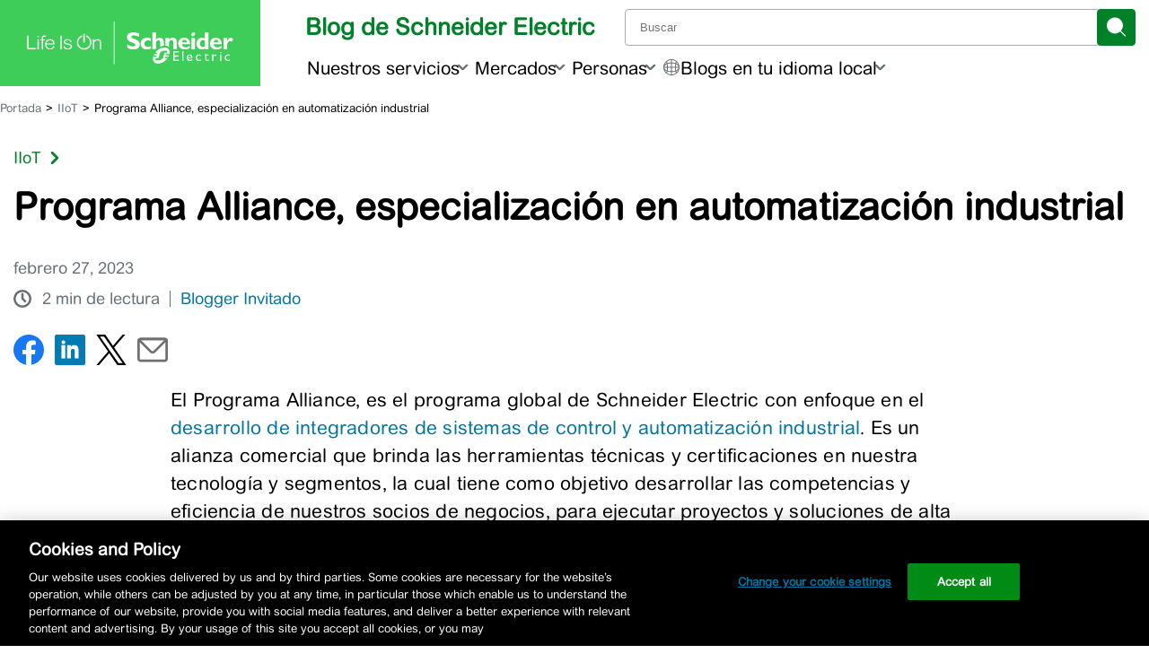

--- FILE ---
content_type: text/css
request_url: https://blogespanol.se.com/wp-content/plugins/jel3-guest-blogger-block/build/style-index.css?ver=1765313524
body_size: -1589
content:
.wp-block-create-block-jel3-guest-blogger-block{align-items:center;background-color:#f3f2f2;border-top:1px solid #dbd7d7;display:flex;flex-direction:column;font-size:1rem;justify-content:center;text-align:center;width:100%}.wp-block-create-block-jel3-guest-blogger-block span.h2{font-size:1.5rem}.wp-block-create-block-jel3-guest-blogger-block span.h3{font-size:1.25rem}.wp-block-create-block-jel3-guest-blogger-block .guest-block-content{max-width:800px;padding:0 20px;width:100%}.wp-block-create-block-jel3-guest-blogger-block .avatar{border-radius:50%;height:150px;-o-object-fit:cover;object-fit:cover;width:150px}


--- FILE ---
content_type: text/css
request_url: https://blogespanol.se.com/wp-content/plugins/se-legacy-guest-bloggers/public/css/se-legacy-guest-bloggers.min.css?ver=6.8.3
body_size: -1655
content:
.guest_blogger_post_footer{background:#f5f5f5;border-top:1px solid #e5e5e5;padding:16px 2vw;margin-top:2em;text-align:center}.guest_blogger_post_footer h2,.guest_blogger_post_footer h4{margin-top:0}.guest_blogger_post_footer h2{font-size:1.5em;font-weight:400}.guest_blogger_post_footer .avatar{border-radius:50%;height:150px;width:150px}.guest_blogger_post_footer h4{font-size:1em;font-weight:400}.guest_blogger_post_footer .guest_blogger_bio{font-size:.8em;font-weight:400}